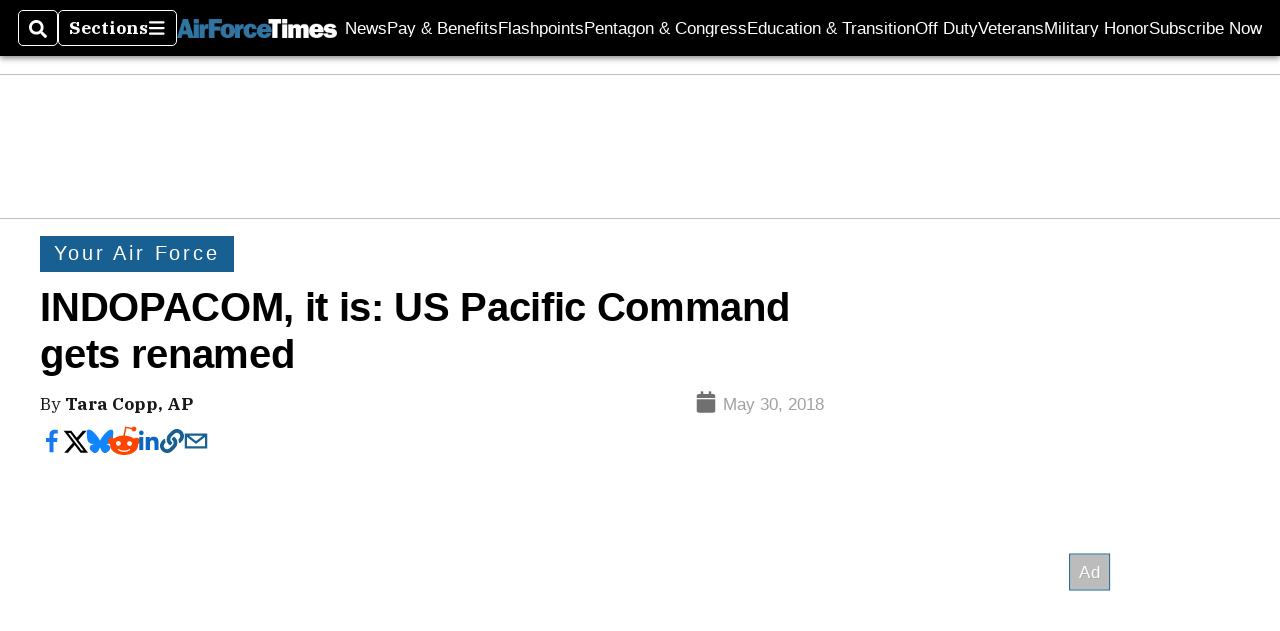

--- FILE ---
content_type: text/html; charset=utf-8
request_url: https://www.google.com/recaptcha/api2/aframe
body_size: 268
content:
<!DOCTYPE HTML><html><head><meta http-equiv="content-type" content="text/html; charset=UTF-8"></head><body><script nonce="qt475glR5VOX4lvrh7wZcg">/** Anti-fraud and anti-abuse applications only. See google.com/recaptcha */ try{var clients={'sodar':'https://pagead2.googlesyndication.com/pagead/sodar?'};window.addEventListener("message",function(a){try{if(a.source===window.parent){var b=JSON.parse(a.data);var c=clients[b['id']];if(c){var d=document.createElement('img');d.src=c+b['params']+'&rc='+(localStorage.getItem("rc::a")?sessionStorage.getItem("rc::b"):"");window.document.body.appendChild(d);sessionStorage.setItem("rc::e",parseInt(sessionStorage.getItem("rc::e")||0)+1);localStorage.setItem("rc::h",'1769064393108');}}}catch(b){}});window.parent.postMessage("_grecaptcha_ready", "*");}catch(b){}</script></body></html>

--- FILE ---
content_type: text/html
request_url: https://ssbsync.smartadserver.com/api/sync?callerId=9&gdpr=0&gdpr_consent=&us_privacy=1YN-&&redirect=https%3A%2F%2Fads.servenobid.com%2Fsync%3Fpid%3D317%26uid%3D%24UID%26origin%3Dhttps%253A%252F%252Fwww.airforcetimes.com%252Fnews%252Fyour-military%252F2018%252F05%252F30%252Findo-pacom-it-is-pacific-command-gets-renamed%252F%253FcontentFeatureId%253Df0fmoahPVC2AbfL-2-1-8%2526contentQuery%253D%25257B%252522includeSections%252522%25253A%252522%25252Fhome%252522%25252C%252522excludeSections%252522%25253A%252522%252522%25252C%252522feedSize%252522%25253A10%25252C%252522feedOffset%252522%25253A15%25257D
body_size: 315
content:
<html><head></head><body><img src="//ads.servenobid.com/sync?pid=317&uid=8323174371629840121&gdpr=0&gdpr_consent=" />
<img src="https://sync.adotmob.com/cookie/smart?r=https%3A%2F%2Frtb-csync.smartadserver.com%2Fredir%2F%3Fissi%3D1%26partnerid%3D66%26partneruserid%3D%7Bamob_user_id%7D&gdpr=0&gdpr_consent=" />
<img src="https://x.bidswitch.net/sync?ssp=smartadserver&gdpr=0&gdpr_consent=" />
<img src="https://pxl.iqm.com/i/ck/equativ?cid=SMART_USER_ID&redir=https%3A%2F%2Frtb-csync.smartadserver.com%2Fredir%2F%3Fissi%3D1%26partnerid%3D154%26partneruserid%3D%7BIQM_COOKIE%7D&gdpr=0&gdpr_consent=" />
<img src="https://csync.loopme.me/?redirect=https%3A%2F%2Frtb-csync.smartadserver.com%2Fredir%2F%3Fissi%3D1%26partnerid%3D124%26partneruserid%3D%7Bdevice_id%7D&pubid=5679&gdpr=0&gdpr_consent=" />
</body></html>


--- FILE ---
content_type: application/javascript; charset=utf-8
request_url: https://fundingchoicesmessages.google.com/f/AGSKWxVnVKPxk59k2ioszox-ONCYmwOoG1Bqhda4IUHnX6S6k7JQckrIfDRZp2Cu1dg6EjyCgbRHZBdE_OSVmytdviQrJbpnuJidUJbWZHpXYiiBPxFmLrHhs4nV5defNwJsXspvgQl59pNeJxTPj1KUz-9ey0uMXtpaIi9Zr5XzFtc7lD4FQl4v8x40UXF5/_/ads/index_.ads9./advert1._ad_middle_/AdsPublisher.
body_size: -1289
content:
window['1b87b039-31d7-48ea-9d3d-321a52cd6b86'] = true;

--- FILE ---
content_type: application/javascript; charset=utf-8
request_url: https://fundingchoicesmessages.google.com/f/AGSKWxUXGJRmbeYPH6jbTXVroVqrQnvFjR_STuTvkG2PGHa5k2HEQEzwDMnJg2gUr_sNdHk4nsS4j1qiqyBrumbSy-U4q_Ufiho-kiJ3mJmleRc-dFAGp_ReCQ_40q9tODadHf-_F5qpjA==?fccs=W251bGwsbnVsbCxudWxsLG51bGwsbnVsbCxudWxsLFsxNzY5MDY0MzkzLDY0MjAwMDAwMF0sbnVsbCxudWxsLG51bGwsW251bGwsWzcsNiwxMCw5XSxudWxsLDIsbnVsbCwiZW4iLG51bGwsbnVsbCxudWxsLG51bGwsbnVsbCwzXSwiaHR0cHM6Ly93d3cuYWlyZm9yY2V0aW1lcy5jb20vbmV3cy95b3VyLW1pbGl0YXJ5LzIwMTgvMDUvMzAvaW5kby1wYWNvbS1pdC1pcy1wYWNpZmljLWNvbW1hbmQtZ2V0cy1yZW5hbWVkLyIsbnVsbCxbWzgsIjlvRUJSLTVtcXFvIl0sWzksImVuLVVTIl0sWzE5LCIyIl0sWzI0LCIiXSxbMjksImZhbHNlIl1dXQ
body_size: 228
content:
if (typeof __googlefc.fcKernelManager.run === 'function') {"use strict";this.default_ContributorServingResponseClientJs=this.default_ContributorServingResponseClientJs||{};(function(_){var window=this;
try{
var qp=function(a){this.A=_.t(a)};_.u(qp,_.J);var rp=function(a){this.A=_.t(a)};_.u(rp,_.J);rp.prototype.getWhitelistStatus=function(){return _.F(this,2)};var sp=function(a){this.A=_.t(a)};_.u(sp,_.J);var tp=_.ed(sp),up=function(a,b,c){this.B=a;this.j=_.A(b,qp,1);this.l=_.A(b,_.Pk,3);this.F=_.A(b,rp,4);a=this.B.location.hostname;this.D=_.Fg(this.j,2)&&_.O(this.j,2)!==""?_.O(this.j,2):a;a=new _.Qg(_.Qk(this.l));this.C=new _.dh(_.q.document,this.D,a);this.console=null;this.o=new _.mp(this.B,c,a)};
up.prototype.run=function(){if(_.O(this.j,3)){var a=this.C,b=_.O(this.j,3),c=_.fh(a),d=new _.Wg;b=_.hg(d,1,b);c=_.C(c,1,b);_.jh(a,c)}else _.gh(this.C,"FCNEC");_.op(this.o,_.A(this.l,_.De,1),this.l.getDefaultConsentRevocationText(),this.l.getDefaultConsentRevocationCloseText(),this.l.getDefaultConsentRevocationAttestationText(),this.D);_.pp(this.o,_.F(this.F,1),this.F.getWhitelistStatus());var e;a=(e=this.B.googlefc)==null?void 0:e.__executeManualDeployment;a!==void 0&&typeof a==="function"&&_.To(this.o.G,
"manualDeploymentApi")};var vp=function(){};vp.prototype.run=function(a,b,c){var d;return _.v(function(e){d=tp(b);(new up(a,d,c)).run();return e.return({})})};_.Tk(7,new vp);
}catch(e){_._DumpException(e)}
}).call(this,this.default_ContributorServingResponseClientJs);
// Google Inc.

//# sourceURL=/_/mss/boq-content-ads-contributor/_/js/k=boq-content-ads-contributor.ContributorServingResponseClientJs.en_US.9oEBR-5mqqo.es5.O/d=1/exm=ad_blocking_detection_executable,kernel_loader,loader_js_executable,web_iab_tcf_v2_signal_executable,web_iab_us_states_signal_executable/ed=1/rs=AJlcJMwtVrnwsvCgvFVyuqXAo8GMo9641A/m=cookie_refresh_executable
__googlefc.fcKernelManager.run('\x5b\x5b\x5b7,\x22\x5b\x5bnull,\\\x22airforcetimes.com\\\x22,\\\x22AKsRol-4rJFpH2wEedyRBPEesQvz1vkIIfxRl4YPO8oprcH8EbKExJQoLayhxNmZegAO8pAjTaFRQfqMYK45SNaJbtd4_bZYOPYoYSRr7w2U9e6ocwpKuHsVXcckk2KSWXZmPSWT3lPm3aHhW6m4E1xk7Y-ktU-yTw\\\\u003d\\\\u003d\\\x22\x5d,null,\x5b\x5bnull,null,null,\\\x22https:\/\/fundingchoicesmessages.google.com\/f\/AGSKWxWyk0E6LyOYG4bVIaZAZ9L1HWD9n1UQusPCfLjMbnPCvh5RGbt2E5nP5lTmwe8124WOVWR8wuibADtW57S1Wu75yjaHc9XWxYEGfhdJ9cUj_pTsznrD5E9RwmCazOVZJojwgkggvg\\\\u003d\\\\u003d\\\x22\x5d,null,null,\x5bnull,null,null,\\\x22https:\/\/fundingchoicesmessages.google.com\/el\/AGSKWxVkzUralOgB1T3fUs2a6mJihOyscYpExvK4ZQbHmWd8NTPeHY6nCR6jRVdOOjxX2agRz0L8pG4gGwOydm4Rpmore8TkYy1Wmn5QS-HgLHGzbS4FB-eLMM7Kho5uwvFMoVoRf-slwQ\\\\u003d\\\\u003d\\\x22\x5d,null,\x5bnull,\x5b7,6,10,9\x5d,null,2,null,\\\x22en\\\x22,null,null,null,null,null,3\x5d,null,\\\x22Privacy and cookie settings\\\x22,\\\x22Close\\\x22,null,null,null,\\\x22Managed by Google. Complies with IAB TCF. CMP ID: 300\\\x22\x5d,\x5b2,1\x5d\x5d\x22\x5d\x5d,\x5bnull,null,null,\x22https:\/\/fundingchoicesmessages.google.com\/f\/AGSKWxVidmqmxd3hJa8mEJTIiqVZ_MFNK8n5PiO8W0rgu9d-e2pDgdGSqG_sU_xErpG6wXAxtQ1AljEJH0MBzl4kLAM7hw7tQDeqt_Z6rwVxwxjgLm5Zme1GaYpwAE5WoBAEeGcesv604A\\u003d\\u003d\x22\x5d\x5d');}